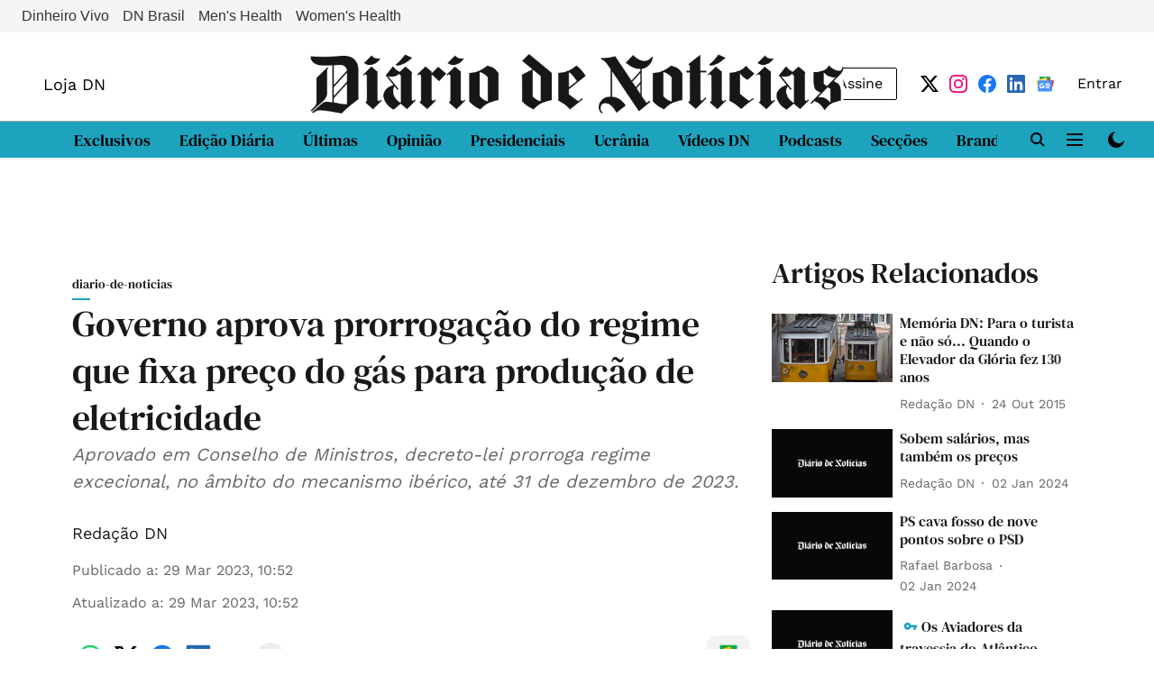

--- FILE ---
content_type: text/html; charset=utf-8
request_url: https://www.google.com/recaptcha/api2/aframe
body_size: 270
content:
<!DOCTYPE HTML><html><head><meta http-equiv="content-type" content="text/html; charset=UTF-8"></head><body><script nonce="J79IsXVNQKxYGIkLJZfdMg">/** Anti-fraud and anti-abuse applications only. See google.com/recaptcha */ try{var clients={'sodar':'https://pagead2.googlesyndication.com/pagead/sodar?'};window.addEventListener("message",function(a){try{if(a.source===window.parent){var b=JSON.parse(a.data);var c=clients[b['id']];if(c){var d=document.createElement('img');d.src=c+b['params']+'&rc='+(localStorage.getItem("rc::a")?sessionStorage.getItem("rc::b"):"");window.document.body.appendChild(d);sessionStorage.setItem("rc::e",parseInt(sessionStorage.getItem("rc::e")||0)+1);localStorage.setItem("rc::h",'1768529572089');}}}catch(b){}});window.parent.postMessage("_grecaptcha_ready", "*");}catch(b){}</script></body></html>

--- FILE ---
content_type: application/javascript; charset=utf-8
request_url: https://fundingchoicesmessages.google.com/f/AGSKWxXdQYX1yOwrDwns5lTnjegNE5--D2QHTUvpbGBN9aZu87wi5xVf60qWKLq5TVsld-Vmx2PjXnL9S1idyr9xzRdb2zFCDdpLtzWxQh1fzU5Tug--FtQq3mWBuybx_ynzbrHy-TrdnLG9CgjurX_o_yYpHW-iL6csPd6a6NFcvuKOLn_NqeA2DXShvNJB/_/dateads./eas-fif.htm/adsniptrack./glam300./update_layer/layer_os_new.php
body_size: -1289
content:
window['f23f87f9-0a6c-4887-9076-633bca8a9ad2'] = true;